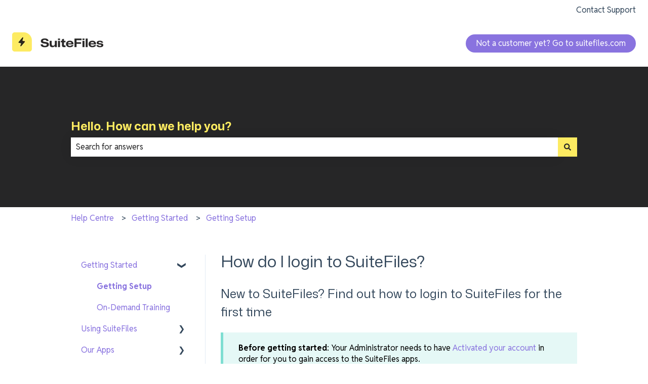

--- FILE ---
content_type: text/plain
request_url: https://www.google-analytics.com/j/collect?v=1&_v=j102&a=840404186&t=pageview&_s=1&dl=https%3A%2F%2Fhelp.suitefiles.com%2Flogging-in&ul=en-us%40posix&dt=How%20do%20I%20login%20to%20SuiteFiles%3F&sr=1280x720&vp=1280x720&_u=aBDAAEABEAAAACAAI~&jid=269531821&gjid=1806236051&cid=1609580326.1769261216&tid=UA-30956499-2&_gid=2115996922.1769261216&_r=1&_slc=1&gtm=45He61m0n71T5KTQSv72228236za200zd72228236&gcs=G111&gcd=13r3r3r3r5l1&dma=0&tag_exp=103116026~103200004~104527906~104528501~104573694~104684208~104684211~105391253~115938465~115938468~116185179~116185180~116682876~116988315~117041588&z=231611953
body_size: -452
content:
2,cG-0TV0CZ1C5T